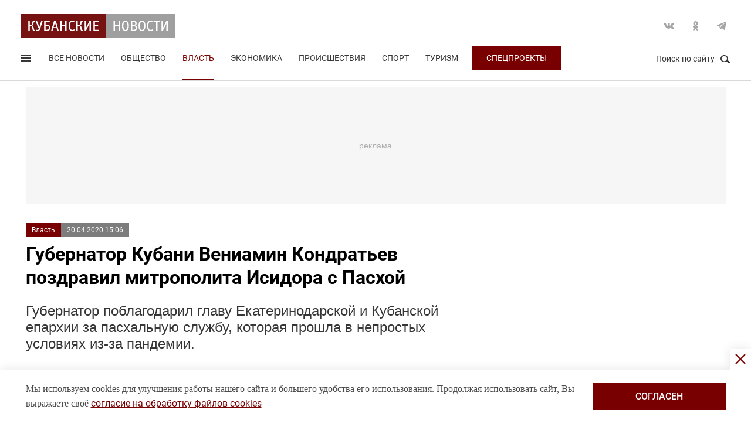

--- FILE ---
content_type: text/html; charset=UTF-8
request_url: https://kubnews.ru/vlast/2020/04/20/gubernator-kubani-veniamin-kondratev-pozdravil-mitropolita-isidora-s-paskhoy/
body_size: 16360
content:
<!DOCTYPE html>
<html lang="ru">
<head>
    <title>Губернатор Кубани Вениамин Кондратьев поздравил митрополита Исидора с Пасхой</title>
    <link rel="preload" href="/local/templates/.default/css/new_2/main.min.css?v=66" as="style">
        <link rel="preload" href="https://an.yandex.ru/system/context.js" as="script">
    <meta http-equiv="X-UA-Compatible" content="IE=Edge">
    <meta name="viewport" content="width=device-width, minimum-scale=1, initial-scale=1, user-scalable=yes">
            <meta name="robots" content="max-video-preview:-1, max-image-preview:large">
        <meta name="format-detection" content="telephone=no">
    <meta http-equiv="x-rim-auto-match" content="none">
    <meta name="twitter:card" content="summary_large_image">
    <meta name="twitter:site" content="@kubnewsru">
    <meta property="og:title" content="Губернатор Кубани Вениамин Кондратьев поздравил митрополита Исидора с Пасхой">
    <meta name="twitter:title" content="Губернатор Кубани Вениамин Кондратьев поздравил митрополита Исидора с Пасхой">
    <meta property="og:description" content="Губернатор поблагодарил главу Екатеринодарской и Кубанской епархии за пасхальную службу, которая прошла в непростых условиях из-за пандемии.">
    <meta name="twitter:description" content="Губернатор поблагодарил главу Екатеринодарской и Кубанской епархии за пасхальную службу, которая прошла в непростых условиях из-за пандемии.">
    <meta property="og:image:width" content="1200">
    <meta property="og:image:height" content="630">
    <meta property="og:type" content="article">
    <meta property="og:article:published_time" content="2020-04-20T15:06:27+03:00" />
<meta property="og:article:section" content="Власть" />
<meta property="og:article:tag" content="губернатор Кубани" />
<meta property="og:article:tag" content="Вениамин Кондратьев" />
<meta property="og:article:tag" content="краснодарский край" />
<meta property="og:article:tag" content="Администрация Краснодарского края" />
<meta property="og:article:tag" content="религия" />
<meta property="og:article:tag" content="церковь" />
<meta property="og:article:tag" content="пасха" />
<meta property="og:article:tag" content="православие" />
<link rel="image_src" href="/upload/dev2fun.imagecompress/webp/resize_cache/iblock/f0c/1200_630_2/f0cfaff798563452fa02eb398fc82169.webp" />
<meta property="og:image:type" content="image/png" />
<meta name="twitter:image" content="/upload/dev2fun.imagecompress/webp/resize_cache/iblock/f0c/1200_630_text_2/f0cfaff798563452fa02eb398fc82169.jpg.webp">
<meta property="vk:image" content="/upload/dev2fun.imagecompress/webp/resize_cache/iblock/f0c/1200_535_text_2/f0cfaff798563452fa02eb398fc82169.jpg.webp">
<meta property="og:image:secure_url" content="/upload/dev2fun.imagecompress/webp/resize_cache/iblock/f0c/1200_630_text_2/f0cfaff798563452fa02eb398fc82169.jpg.webp">
<meta property="og:image:secure_url" content="/upload/dev2fun.imagecompress/webp/resize_cache/iblock/f0c/1200_630_2/f0cfaff798563452fa02eb398fc82169.webp">
<meta property="og:image" content="/upload/dev2fun.imagecompress/webp/resize_cache/iblock/f0c/1200_630_text_2/f0cfaff798563452fa02eb398fc82169.jpg.webp">    <meta property="og:image" content="/upload/dev2fun.imagecompress/webp/resize_cache/iblock/f0c/1200_630_2/f0cfaff798563452fa02eb398fc82169.webp">
    <meta name="google-site-verification" content="CBGuQMysiLx-NAWZqy2Tt0-6UulGBIFkdvMGHfFA4nw">
    <meta name="ahrefs-site-verification" content="01b9a0b6a7ab7f76937a89edde5d77cd47cf2a4c4a732577d0c28320ea855a2d">
    <meta name="yandex-verification" content="723301597b819744" />
    <link rel="apple-touch-icon" sizes="180x180" href="/upload/dev2fun.imagecompress/webp/apple-touch-icon.webp">
    <link rel="icon" type="image/png" sizes="32x32" href="/upload/dev2fun.imagecompress/webp/favicon-32x32.webp">
    <link rel="icon" type="image/png" sizes="16x16" href="/upload/dev2fun.imagecompress/webp/favicon-16x16.webp">
    <link rel="manifest" href="/site.webmanifest">
    <link rel="mask-icon" href="/safari-pinned-tab.svg" color="#5bbad5">
    <meta name="msapplication-TileColor" content="#b91d47">
    <meta name="theme-color" content="#ffffff">
    <link rel="canonical" href="https://kubnews.ru/vlast/2020/04/20/gubernator-kubani-veniamin-kondratev-pozdravil-mitropolita-isidora-s-paskhoy/" />
<link rel="amphtml" href="https://kubnews.ru/amp/vlast/2020/04/20/gubernator-kubani-veniamin-kondratev-pozdravil-mitropolita-isidora-s-paskhoy/">
<meta property="og:url" content="https://kubnews.ru/vlast/2020/04/20/gubernator-kubani-veniamin-kondratev-pozdravil-mitropolita-isidora-s-paskhoy/" />
<meta name="twitter:url" content="https://kubnews.ru/vlast/2020/04/20/gubernator-kubani-veniamin-kondratev-pozdravil-mitropolita-isidora-s-paskhoy/">    <script type="application/ld+json">{"@context":"https://schema.org","@type":"NewsArticle","headline":"Губернатор Кубани Вениамин Кондратьев поздравил митрополита Исидора с Пасхой","description":"Губернатор поблагодарил главу Екатеринодарской и Кубанской епархии за пасхальную службу, которая прошла в непростых условиях из-за пандемии. — в материале Кубанских новостей","articleBody":"Губернатор поблагодарил главу Екатеринодарской и Кубанской епархии за пасхальную службу, которая прошла в непростых условиях из-за пандемии.  – Это испытание всему миру. В такие моменты важно еще сильнее укрепиться в вере, объединиться против общей угрозы. Благодарю вас за поддержку решения встретить Пасху в таком формате. Богослужения шли во всех храмах без прихожан, но ни одни врата храмов не были закрыты и люди молились рядом. Это наполняло их радостью и светом,– отметил Вениамин Кондратьев.   Глава региона отметил, что богослужения прошли мирно и безопасно. У кубанцев также была возможность посмотреть службу в прямом эфире и почувствовать себя большой православной семьей.   Исидор в свою очередь отметил, что в Великий пост верующие проявили максимальное смирение и достойно встретили Пасху. Владыка также поблагодарил главу края за поддержку церкви особенно в этот непростой период.   Напомним, в этом году Краснодарский край стал первым регионом, куда был доставлен благодатный огонь. Это стало возможным благодаря договоренности Вениамина Кондратьева и посла России в Израиле Анатолия Викторова, сообщает пресс-служба администрации Краснодарского края. ","datePublished":"2020-04-20T15:06:27+03:00","dateCreated":"2020-04-20T15:06:27+03:00","dateModified":"2020-04-20T15:06:27+03:00","image":["https://kubnews.ru/upload/dev2fun.imagecompress/webp/iblock/f0c/f0cfaff798563452fa02eb398fc82169.webp","https://kubnews.ru/upload/dev2fun.imagecompress/webp/iblock/eca/ecada7da649ad07bb019093b69a9944f.webp"],"articleSection":"Власть","inLanguage":"ru-RU","copyrightYear":"2020","publisher":{"@type":"Organization","name":"Кубанские Новости","logo":{"@type":"ImageObject","url":"/upload/dev2fun.imagecompress/webp/local/templates/.default/images/logo.webp","contentUrl":"/upload/dev2fun.imagecompress/webp/local/templates/.default/images/logo.webp","width":262,"height":40},"url":"https://kubnews.ru/redaktsiya/"},"mainEntityOfPage":"https://kubnews.ru/vlast/2020/04/20/gubernator-kubani-veniamin-kondratev-pozdravil-mitropolita-isidora-s-paskhoy/","url":"https://kubnews.ru/vlast/2020/04/20/gubernator-kubani-veniamin-kondratev-pozdravil-mitropolita-isidora-s-paskhoy/"}</script>    <script type="application/ld+json">{"@context":"https://schema.org","@type":"BreadcrumbList","itemListElement":[{"@type":"ListItem","position":1,"name":"Кубанские новости","item":"https://kubnews.ru/"},{"@type":"ListItem","position":2,"name":"Власть","item":"https://kubnews.ru/vlast/"},{"@type":"ListItem","position":3,"name":"Губернатор Кубани Вениамин Кондратьев поздравил митрополита Исидора с Пасхой"}]}</script>    
        <meta http-equiv="Content-Type" content="text/html; charset=UTF-8" />
<meta name="keywords" content="губернатор Кубани, Вениамин Кондратьев, краснодарский край, Администрация Краснодарского края, религия, церковь, пасха, православие" />
<meta name="description" content="Губернатор поблагодарил главу Екатеринодарской и Кубанской епархии за пасхальную службу, которая прошла в непростых условиях из-за пандемии." />
<script data-skip-moving="true">(function(w, d, n) {var cl = "bx-core";var ht = d.documentElement;var htc = ht ? ht.className : undefined;if (htc === undefined || htc.indexOf(cl) !== -1){return;}var ua = n.userAgent;if (/(iPad;)|(iPhone;)/i.test(ua)){cl += " bx-ios";}else if (/Windows/i.test(ua)){cl += ' bx-win';}else if (/Macintosh/i.test(ua)){cl += " bx-mac";}else if (/Linux/i.test(ua) && !/Android/i.test(ua)){cl += " bx-linux";}else if (/Android/i.test(ua)){cl += " bx-android";}cl += (/(ipad|iphone|android|mobile|touch)/i.test(ua) ? " bx-touch" : " bx-no-touch");cl += w.devicePixelRatio && w.devicePixelRatio >= 2? " bx-retina": " bx-no-retina";if (/AppleWebKit/.test(ua)){cl += " bx-chrome";}else if (/Opera/.test(ua)){cl += " bx-opera";}else if (/Firefox/.test(ua)){cl += " bx-firefox";}ht.className = htc ? htc + " " + cl : cl;})(window, document, navigator);</script>









    <link rel="stylesheet" href="/local/templates/.default/css/new_2/main.min.css?v=66" media="all">
    
        
        <script data-skip-moving="true">window.yaContextCb = window.yaContextCb || []</script>
    <script data-skip-moving="true" src="https://yandex.ru/ads/system/context.js" async></script>
    </head>
<body>
        
    <div style="display: none;"><img src="/upload/dev2fun.imagecompress/webp/local/templates/.default/images/LogoKN_300x300-min.webp" alt="Кубанские Новости" title="Кубанские Новости" width="300" height="300" loading="lazy"></div>
        <div class="wrapper"> 
        <header class="header header_need_scroll-js header_need_shared-js">
            <div class="header__center">
                <div class="header__header clearfix">
                    <a href="/" class="header__logo">
                        <img src="/local/templates/.default/images/svg/logo.svg" alt="Кубанские Новости" title="Кубанские новости — новости Краснодара и Краснодарского края" width="262" height="40" loading="lazy">
                                            </a>
                    <div class="header__social">
                        <div class="social">
                            <a href="https://vk.com/public85425388" target="_blank" class="socialicon-vk">Вконтакте</a>                                                                                    <a href="https://ok.ru/group/53403157856380" target="_blank" class="socialicon-ok">Одноклассники</a>                                                        <a href="https://t.me/kub_news_ru" target="_blank" class="socialicon-telegram">Telegram</a>                        </div>
                    </div>
                </div>
                <div class="header__footer">
                    <div class="header__navigation">
                        <div class="header__burger"> 
                            <a href="#" class="burger burger-js opacity">
                                Открыть меню
                                <span class="burger__lines">
                                    <span class="burger__1"></span>
                                    <span class="burger__2"></span>
                                    <span class="burger__3"></span>
                                </span>
                                <span style="display:none;">Меню</span>
                            </a>
                        </div>
                        <ul class="navigation">
    <li><a href="/all/">Все новости</a></li>
                    <li class="nav-0">
            <a href="/obshchestvo/">Общество</a>
        </li>
                            <li class="nav-1 active">
            <a href="/vlast/">Власть</a>
        </li>
                            <li class="nav-2">
            <a href="/ekonomika/">Экономика</a>
        </li>
                            <li class="nav-3">
            <a href="/proisshestviya/">Происшествия</a>
        </li>
                            <li class="nav-4">
            <a href="/sport/">Спорт</a>
        </li>
                                        <li class="nav-6">
            <a href="/turizm/">Туризм</a>
        </li>
                <li class="navigation__special">
        <a href="/konkursy/">Спецпроекты</a>
    </li>
    </ul>                    </div>
                    <div class="header__searchbtn">
                        <a href="#" class="search__btn search__btn-js"><span>Поиск по сайту</span><i></i></a>
                    </div>
                </div>
                <div class="header__usershar">
                    <div class="useshar">
                                                <div class="useshar__shareds">
                            <div class="shareds">
                                <span class="shareds__text">Поделиться:</span>
                                <div class="ya-share2 useshar__shareds" data-services="vkontakte,odnoklassniki,telegram,whatsapp,viber"></div>
                            </div>
                        </div>
                    </div> 
                </div>
                <div class="header__search">
                    <form action="/poisk/" class="search">
                        <label class="search__text">Поиск по сайту</label>
                        <div class="search__group">
                            <input type="text" name="q" class="search__input" placeholder="Введите ключевое слово">
                        </div>
                        <a href="#" class="search__close search__close-js"><span>Закрыть</span><i></i></a>
                        <button type="submit" class="btn btn_red btn_inline search__submit">Найти</button>
                    </form>
                </div>
            </div>
            <div></div>
        </header>
                    <div class="center">
                <div class="advert adheight-js">
                    <!--'start_frame_cache_y0XwfU'-->                    <div class="ad__h200">
<div id="adfox_172555074368247521"></div>

</div>        <!--'end_frame_cache_y0XwfU'-->                </div>
            </div>
                <div class="main"></div>
        <style>
            #adfox_166497194983424640{
                height: 200px;
            }
            #adfox_166497194983424640 > iframe{
                height: 200px;
                display: block !important;
                border: 0;
            }
        </style><div class="material__center material__wrap">
    <div class="material material-detail clearfix" data-page="0">
        <div id="infinityload" data-id="201628" data-date="2026-01-16 23:09:47" data-tagcode="" data-rubrika="0"></div><div class="material__article material__article-201628" data-url="/vlast/2020/04/20/gubernator-kubani-veniamin-kondratev-pozdravil-mitropolita-isidora-s-paskhoy/" data-title="Губернатор Кубани Вениамин Кондратьев поздравил митрополита Исидора с Пасхой" data-test="20 апреля 2020">
    <div class="material__header">
        <div class="material__info clearfix">
            <div class="material__data">
                <a href="/vlast/" class="material__tag">Власть</a>
                <span class="material__date"><time>20.04.2020 15:06</time></span>
            </div>
            <div class="material_autor hidden" data-id="22" data-name="(osipova) Елизавета  Осипова"></div>
                                </div>
        <h1 class="material__name">
            Губернатор Кубани Вениамин Кондратьев поздравил митрополита Исидора с Пасхой                    </h1>
    </div>
    <div class="material__content">
                        <div class="material__content_detail_text material__content_detail_text_201628 clearfix js-mediator-article">
                            <p class="lid">Губернатор поблагодарил главу Екатеринодарской и Кубанской епархии за пасхальную службу, которая прошла в непростых условиях из-за пандемии.</p>
                        <p>
	– Это испытание всему миру. В такие моменты важно еще сильнее укрепиться в вере, объединиться против общей угрозы. Благодарю вас за поддержку решения встретить Пасху в таком формате. Богослужения шли во всех храмах без прихожан, но ни одни врата храмов не были закрыты и люди молились рядом. Это наполняло их радостью и светом,– отметил <b>Вениамин Кондратьев.</b><br>
</p>
<p>
	 Глава региона отметил, что богослужения прошли мирно и безопасно. У кубанцев также была возможность посмотреть службу в прямом эфире и почувствовать себя большой православной семьей.
</p>
<p>
 <b>Исидор</b> в свою очередь отметил, что в Великий пост верующие проявили максимальное смирение и достойно встретили Пасху. Владыка также поблагодарил главу края за поддержку церкви особенно в этот непростой период.
</p>
<p>
	 Напомним, в этом году Краснодарский край стал первым регионом, куда был доставлен благодатный огонь. Это стало возможным благодаря договоренности Вениамина Кондратьева и посла России в Израиле <b>Анатолия Викторова</b>, сообщает пресс-служба администрации Краснодарского края.
</p>                    </div>
                            <div class="subscribe-channel channel-telegram">
                <a class="channel-btn" href="https://t.me/kub_news_ru" target="_blank">Подписаться</a>
                <div class="channel-desc">
                    Новости Краснодарского края <br>в <a href="https://t.me/kub_news_ru" target="_blank">Telegram</a>
                </div>
            </div>
                            <div class="hashtags">
                                <a href="/all/?tag=gubernator-kubani">#губернатор Кубани</a>
                    , <a href="/all/?tag=kondratev">#Вениамин Кондратьев</a>
                    , <a href="/all/?tag=krasnodarskiy-kray">#краснодарский край</a>
                    , <a href="/all/?tag=administratsiya-krasnodarskogo-kraya">#Администрация Краснодарского края</a>
                    , <a href="/all/?tag=religiya">#религия</a>
                    , <a href="/all/?tag=tserkov">#церковь</a>
                    , <a href="/all/?tag=paskha">#пасха</a>
                    , <a href="/all/?tag=pravoslavie">#православие</a>
                                </div>
                    <div class="material__userhar" style="padding-bottom: 0;">
                        <div class="useshar clearfix">
                <div class="useshar__shareds">
                    <div class="shareds shareds-icon"></div>
                </div>
                <div id="ya-share2-201628" class="ya-share2 useshar__shareds ya-share2_inited">
                    <div class="ya-share2__container ya-share2__container_size_m">
                        <ul class="ya-share2__list ya-share2__list_direction_horizontal">
                            <li class="ya-share2__item ya-share2__item_service_vkontakte"><a class="ya-share2__link" href="https://vk.com/share.php?url=https%3A%2F%2Fkubnews.ru%2Fvlast%2F2020%2F04%2F20%2Fgubernator-kubani-veniamin-kondratev-pozdravil-mitropolita-isidora-s-paskhoy%2F&title=%D0%93%D1%83%D0%B1%D0%B5%D1%80%D0%BD%D0%B0%D1%82%D0%BE%D1%80+%D0%9A%D1%83%D0%B1%D0%B0%D0%BD%D0%B8+%D0%92%D0%B5%D0%BD%D0%B8%D0%B0%D0%BC%D0%B8%D0%BD+%D0%9A%D0%BE%D0%BD%D0%B4%D1%80%D0%B0%D1%82%D1%8C%D0%B5%D0%B2+%D0%BF%D0%BE%D0%B7%D0%B4%D1%80%D0%B0%D0%B2%D0%B8%D0%BB+%D0%BC%D0%B8%D1%82%D1%80%D0%BE%D0%BF%D0%BE%D0%BB%D0%B8%D1%82%D0%B0+%D0%98%D1%81%D0%B8%D0%B4%D0%BE%D1%80%D0%B0+%D1%81+%D0%9F%D0%B0%D1%81%D1%85%D0%BE%D0%B9&utm_source=share2" rel="nofollow noopener" target="_blank" title="ВКонтакте"><span class="ya-share2__badge"><span class="ya-share2__icon"></span><span class="ya-share2__counter"></span></span><span class="ya-share2__title">ВКонтакте</span></a></li>
                            <li class="ya-share2__item ya-share2__item_service_odnoklassniki"><a class="ya-share2__link" href="https://connect.ok.ru/offer?url=https%3A%2F%2Fkubnews.ru%2Fvlast%2F2020%2F04%2F20%2Fgubernator-kubani-veniamin-kondratev-pozdravil-mitropolita-isidora-s-paskhoy%2F&title=%D0%93%D1%83%D0%B1%D0%B5%D1%80%D0%BD%D0%B0%D1%82%D0%BE%D1%80+%D0%9A%D1%83%D0%B1%D0%B0%D0%BD%D0%B8+%D0%92%D0%B5%D0%BD%D0%B8%D0%B0%D0%BC%D0%B8%D0%BD+%D0%9A%D0%BE%D0%BD%D0%B4%D1%80%D0%B0%D1%82%D1%8C%D0%B5%D0%B2+%D0%BF%D0%BE%D0%B7%D0%B4%D1%80%D0%B0%D0%B2%D0%B8%D0%BB+%D0%BC%D0%B8%D1%82%D1%80%D0%BE%D0%BF%D0%BE%D0%BB%D0%B8%D1%82%D0%B0+%D0%98%D1%81%D0%B8%D0%B4%D0%BE%D1%80%D0%B0+%D1%81+%D0%9F%D0%B0%D1%81%D1%85%D0%BE%D0%B9&utm_source=share2" rel="nofollow noopener" target="_blank" title="Одноклассники"><span class="ya-share2__badge"><span class="ya-share2__icon"></span><span class="ya-share2__counter"></span></span><span class="ya-share2__title">Одноклассники</span></a></li>
                            <li class="ya-share2__item ya-share2__item_service_telegram"><a class="ya-share2__link" href="https://telegram.me/share/url?url=https%3A%2F%2Fkubnews.ru%2Fvlast%2F2020%2F04%2F20%2Fgubernator-kubani-veniamin-kondratev-pozdravil-mitropolita-isidora-s-paskhoy%2F&text=%D0%93%D1%83%D0%B1%D0%B5%D1%80%D0%BD%D0%B0%D1%82%D0%BE%D1%80+%D0%9A%D1%83%D0%B1%D0%B0%D0%BD%D0%B8+%D0%92%D0%B5%D0%BD%D0%B8%D0%B0%D0%BC%D0%B8%D0%BD+%D0%9A%D0%BE%D0%BD%D0%B4%D1%80%D0%B0%D1%82%D1%8C%D0%B5%D0%B2+%D0%BF%D0%BE%D0%B7%D0%B4%D1%80%D0%B0%D0%B2%D0%B8%D0%BB+%D0%BC%D0%B8%D1%82%D1%80%D0%BE%D0%BF%D0%BE%D0%BB%D0%B8%D1%82%D0%B0+%D0%98%D1%81%D0%B8%D0%B4%D0%BE%D1%80%D0%B0+%D1%81+%D0%9F%D0%B0%D1%81%D1%85%D0%BE%D0%B9&utm_source=share2" rel="nofollow noopener" target="_blank" title="Telegram"><span class="ya-share2__badge"><span class="ya-share2__icon"></span></span><span class="ya-share2__title">Telegram</span></a></li>
                            <li class="ya-share2__item ya-share2__item_service_whatsapp"><a class="ya-share2__link" href="https://api.whatsapp.com/send?text=%D0%93%D1%83%D0%B1%D0%B5%D1%80%D0%BD%D0%B0%D1%82%D0%BE%D1%80+%D0%9A%D1%83%D0%B1%D0%B0%D0%BD%D0%B8+%D0%92%D0%B5%D0%BD%D0%B8%D0%B0%D0%BC%D0%B8%D0%BD+%D0%9A%D0%BE%D0%BD%D0%B4%D1%80%D0%B0%D1%82%D1%8C%D0%B5%D0%B2+%D0%BF%D0%BE%D0%B7%D0%B4%D1%80%D0%B0%D0%B2%D0%B8%D0%BB+%D0%BC%D0%B8%D1%82%D1%80%D0%BE%D0%BF%D0%BE%D0%BB%D0%B8%D1%82%D0%B0+%D0%98%D1%81%D0%B8%D0%B4%D0%BE%D1%80%D0%B0+%D1%81+%D0%9F%D0%B0%D1%81%D1%85%D0%BE%D0%B9%20https%3A%2F%2Fkubnews.ru%2Fvlast%2F2020%2F04%2F20%2Fgubernator-kubani-veniamin-kondratev-pozdravil-mitropolita-isidora-s-paskhoy%2F&utm_source=share2" rel="nofollow noopener" target="_blank" title="WhatsApp"><span class="ya-share2__badge"><span class="ya-share2__icon"></span></span><span class="ya-share2__title">WhatsApp</span></a></li>
                                                        <li class="ya-share2__item ya-share2__item_service_max"><a class="ya-share2__link" href="https://max.ru/kub_news_ru" rel="nofollow" target="_blank" title="Max"><span class="ya-share2__badge"><span class="ya-share2__icon"></span></span><span class="ya-share2__title">Max</span></a></li>
                        </ul>
                    </div>
                </div>
            </div>
        </div>
        
        <div class="grid__block yandex-adv" style="padding: 0;"></div>
    </div>
</div>
  
        <div class="material__sidebar">
            <div id="yandex_rtb_R-A-1614587-12-0"></div>
            <script data-skip-moving="true">
                window.yaContextCb.push(()=>{
                    Ya.Context.AdvManager.render({
                        renderTo: 'yandex_rtb_R-A-1614587-12-0',
                        blockId: 'R-A-1614587-12',
                        pageNumber: 0
                    });
                });
            </script>
                    </div>
        <div class="clearfix"></div>
    </div>
    
        <div class="grid grid-similar simular-smi2" style="margin-bottom: 0;">
        <div class="similar">
            <div class="similar__content">
                <div id="yandex_rtb_R-A-1614587-11-1"></div>
                            </div>
        </div>
            </div>
        <div class="grid similar-fast">
        <!--div class="center"-->
            <div class="similar">
                <h2 class="similar__title">Сейчас читают</h2>
                <div class="similar__content">
                    <div class="row clearfix">
                                                                                                                                        <div class="col-xs-12 col-sm-6 col-md-4 col-lg-4 grid__item">
                                <div class="">
                                    <a href="/obshchestvo/2026/01/16/roskomnadzor-oproverg-novye-ogranicheniya-k-telegram/" class="card card_simple">
                                        <div class="card__substrate"></div>
                                        <div class="card__box">
                                            <div class="card__photo">
                                                                                                                                                    <img src="/upload/dev2fun.imagecompress/webp/resize_cache/iblock/421/400_272_2/zgwgdg5t0saeo1ouz9s8g7zln5qcdyhp.webp" loading="lazy" title="Роскомнадзор опроверг новые ограничения к Telegram" alt="Роскомнадзор опроверг новые ограничения к Telegram" width="400" height="272">
                                                                                            </div>
                                            <div class="card__content">
                                                <div class="card__info">
                                                    <span role="link" data-href="/obshchestvo/" class="card__tag">Общество</span>
                                                    <span class="card__date">сегодня, 21:53</span>
                                                </div>
                                                <h3 class="card__description">Роскомнадзор опроверг новые ограничения к Telegram</h3>
                                                <div class="card__info card__info-m">
                                                    <span role="link" data-href="/obshchestvo/" class="card__tag">Общество</span>
                                                    <span class="card__date">сегодня, 21:53</span>
                                                </div>
                                            </div>
                                        </div> 
                                    </a>
                                </div>
                            </div>
                                                                                                                                        <div class="col-xs-12 col-sm-6 col-md-4 col-lg-4 grid__item">
                                <div class="">
                                    <a href="/obshchestvo/2026/01/16/nazvan-razmer-matkapitala-na-pervogo-rebenka-s-1-fevralya/" class="card card_simple">
                                        <div class="card__substrate"></div>
                                        <div class="card__box">
                                            <div class="card__photo">
                                                                                                                                                    <img src="/upload/dev2fun.imagecompress/webp/resize_cache/iblock/01b/400_272_2/q0huokchl5zuvb247w6moahikfwm4v09.webp" loading="lazy" title="Назван размер маткапитала на первого ребенка с 1 февраля" alt="Назван размер маткапитала на первого ребенка с 1 февраля" width="400" height="272">
                                                                                            </div>
                                            <div class="card__content">
                                                <div class="card__info">
                                                    <span role="link" data-href="/obshchestvo/" class="card__tag">Общество</span>
                                                    <span class="card__date">сегодня, 21:35</span>
                                                </div>
                                                <h3 class="card__description">Назван размер маткапитала на первого ребенка с 1 февраля</h3>
                                                <div class="card__info card__info-m">
                                                    <span role="link" data-href="/obshchestvo/" class="card__tag">Общество</span>
                                                    <span class="card__date">сегодня, 21:35</span>
                                                </div>
                                            </div>
                                        </div> 
                                    </a>
                                </div>
                            </div>
                                                                                                                                        <div class="col-xs-12 col-sm-6 col-md-4 col-lg-4 grid__item">
                                <div class="">
                                    <a href="/panorama/2026/01/16/goryachie-buterbrody-v-dukhovke-khrustyashchie-sochnye-i-vkusnee-pitstsy-za-20-minut/" class="card card_simple">
                                        <div class="card__substrate"></div>
                                        <div class="card__box">
                                            <div class="card__photo">
                                                                                                                                                    <img src="/upload/dev2fun.imagecompress/webp/resize_cache/iblock/81d/400_272_2/wf6c1wxh0zyrnh6xf2v20e2x8tn1fah2.webp" loading="lazy" title="Горячие бутерброды в духовке: хрустящие, сочные и вкуснее пиццы — за 20 минут" alt="Горячие бутерброды в духовке: хрустящие, сочные и вкуснее пиццы — за 20 минут" width="400" height="272">
                                                                                            </div>
                                            <div class="card__content">
                                                <div class="card__info">
                                                    <span role="link" data-href="/panorama/" class="card__tag">Панорама</span>
                                                    <span class="card__date">сегодня, 21:25</span>
                                                </div>
                                                <h3 class="card__description">Горячие бутерброды в духовке: хрустящие, сочные и вкуснее пиццы — за 20 минут</h3>
                                                <div class="card__info card__info-m">
                                                    <span role="link" data-href="/panorama/" class="card__tag">Панорама</span>
                                                    <span class="card__date">сегодня, 21:25</span>
                                                </div>
                                            </div>
                                        </div> 
                                    </a>
                                </div>
                            </div>
                                                                                                                                        <div class="col-xs-12 col-sm-6 col-md-4 col-lg-4 grid__item">
                                <div class="">
                                    <a href="/obshchestvo/2026/01/16/do-34-metrov-v-sekundu-nord-ost-obrushitsya-na-chernomorskoe-poberezhe-krasnodarskogo-kraya-/" class="card card_simple">
                                        <div class="card__substrate"></div>
                                        <div class="card__box">
                                            <div class="card__photo">
                                                                                                                                                    <img src="/upload/dev2fun.imagecompress/webp/resize_cache/iblock/654/400_272_2/arg1o6j9ubrs46dpajdj9gav49zmkccl.webp" loading="lazy" title="До 34 метров в секунду. Норд-ост обрушится на Черноморское побережье Краснодарского края  " alt="До 34 метров в секунду. Норд-ост обрушится на Черноморское побережье Краснодарского края  " width="400" height="272">
                                                                                            </div>
                                            <div class="card__content">
                                                <div class="card__info">
                                                    <span role="link" data-href="/obshchestvo/" class="card__tag">Общество</span>
                                                    <span class="card__date">сегодня, 20:53</span>
                                                </div>
                                                <h3 class="card__description">До 34 метров в секунду. Норд-ост обрушится на Черноморское побережье Краснодарского края  </h3>
                                                <div class="card__info card__info-m">
                                                    <span role="link" data-href="/obshchestvo/" class="card__tag">Общество</span>
                                                    <span class="card__date">сегодня, 20:53</span>
                                                </div>
                                            </div>
                                        </div> 
                                    </a>
                                </div>
                            </div>
                                                                                                                                        <div class="col-xs-12 col-sm-6 col-md-4 col-lg-4 grid__item">
                                <div class="">
                                    <a href="/obshchestvo/2026/01/16/deti-iz-krasnodarskogo-kraya-pobedili-v-konkurse-rossiya-strana-traditsionnykh-tsennostey/" class="card card_simple">
                                        <div class="card__substrate"></div>
                                        <div class="card__box">
                                            <div class="card__photo">
                                                                                                                                                    <img src="/upload/dev2fun.imagecompress/webp/resize_cache/iblock/6ee/400_272_2/5powkw7w5jllmkj29iekkp891o5c9jg3.webp" loading="lazy" title="Дети из Краснодарского края победили в конкурсе «Россия – страна традиционных ценностей»" alt="Дети из Краснодарского края победили в конкурсе «Россия – страна традиционных ценностей»" width="400" height="272">
                                                                                            </div>
                                            <div class="card__content">
                                                <div class="card__info">
                                                    <span role="link" data-href="/obshchestvo/" class="card__tag">Общество</span>
                                                    <span class="card__date">сегодня, 20:30</span>
                                                </div>
                                                <h3 class="card__description">Дети из Краснодарского края победили в конкурсе «Россия – страна традиционных ценностей»</h3>
                                                <div class="card__info card__info-m">
                                                    <span role="link" data-href="/obshchestvo/" class="card__tag">Общество</span>
                                                    <span class="card__date">сегодня, 20:30</span>
                                                </div>
                                            </div>
                                        </div> 
                                    </a>
                                </div>
                            </div>
                                                                                                                                        <div class="col-xs-12 col-sm-6 col-md-4 col-lg-4 grid__item">
                                <div class="">
                                    <a href="/obshchestvo/2026/01/16/zolotye-proportsii-grunta-dlya-khvoynykh-sazhayte-tolko-v-takuyu-zemlyu-ved-elke-ne-vse-podkhodit/" class="card card_simple">
                                        <div class="card__substrate"></div>
                                        <div class="card__box">
                                            <div class="card__photo">
                                                                                                                                                    <img src="/upload/dev2fun.imagecompress/webp/resize_cache/iblock/4fc/400_272_2/f8qz02s3uoaj10ztgvk6oxjleb3d19qj.webp" loading="lazy" title="Золотые пропорции грунта для хвойных: сажайте только в такую землю, ведь елке не все подходит" alt="Золотые пропорции грунта для хвойных: сажайте только в такую землю, ведь елке не все подходит" width="400" height="272">
                                                                                            </div>
                                            <div class="card__content">
                                                <div class="card__info">
                                                    <span role="link" data-href="/obshchestvo/" class="card__tag">Общество</span>
                                                    <span class="card__date">сегодня, 20:13</span>
                                                </div>
                                                <h3 class="card__description">Золотые пропорции грунта для хвойных: сажайте только в такую землю, ведь елке не все подходит</h3>
                                                <div class="card__info card__info-m">
                                                    <span role="link" data-href="/obshchestvo/" class="card__tag">Общество</span>
                                                    <span class="card__date">сегодня, 20:13</span>
                                                </div>
                                            </div>
                                        </div> 
                                    </a>
                                </div>
                            </div>
                                                                                    </div>
                                <div class="rtb" id="yandex_rtb_R-A-1614587-11-6"></div>
                                                                <div class="row clearfix">
                                                                                                                <div class="col-xs-12 col-sm-6 col-md-4 col-lg-4 grid__item">
                                <div class="">
                                    <a href="/obshchestvo/2026/01/16/snegopad-v-krasnodare-spetstekhnika-rabotaet-nad-raschistkoy-dorog-/" class="card card_simple">
                                        <div class="card__substrate"></div>
                                        <div class="card__box">
                                            <div class="card__photo">
                                                                                                                                                    <img src="/upload/dev2fun.imagecompress/webp/resize_cache/iblock/6bb/400_272_2/jrpeu4nfv8vyplrt30waknrvk89nxzof.webp" loading="lazy" title="Снегопад в Краснодаре. Спецтехника работает над расчисткой дорог  " alt="Снегопад в Краснодаре. Спецтехника работает над расчисткой дорог  " width="400" height="272">
                                                                                            </div>
                                            <div class="card__content">
                                                <div class="card__info">
                                                    <span role="link" data-href="/obshchestvo/" class="card__tag">Общество</span>
                                                    <span class="card__date">сегодня, 20:05</span>
                                                </div>
                                                <h3 class="card__description">Снегопад в Краснодаре. Спецтехника работает над расчисткой дорог  </h3>
                                                <div class="card__info card__info-m">
                                                    <span role="link" data-href="/obshchestvo/" class="card__tag">Общество</span>
                                                    <span class="card__date">сегодня, 20:05</span>
                                                </div>
                                            </div>
                                        </div> 
                                    </a>
                                </div>
                            </div>
                                                                                                                                        <div class="col-xs-12 col-sm-6 col-md-4 col-lg-4 grid__item">
                                <div class="">
                                    <a href="/obshchestvo/2026/01/16/deputat-obyasnil-pochemu-rossiya-ne-obyazana-platit-noble-capital/" class="card card_simple">
                                        <div class="card__substrate"></div>
                                        <div class="card__box">
                                            <div class="card__photo">
                                                                                                                                                    <img src="/upload/dev2fun.imagecompress/webp/resize_cache/iblock/7d7/400_272_2/aunlh9om4l5b011asztdxb9jd3dd5q7b.webp" loading="lazy" title="Депутат объяснил, почему Россия не обязана платить Noble Capital" alt="Депутат объяснил, почему Россия не обязана платить Noble Capital" width="400" height="272">
                                                                                            </div>
                                            <div class="card__content">
                                                <div class="card__info">
                                                    <span role="link" data-href="/obshchestvo/" class="card__tag">Общество</span>
                                                    <span class="card__date">сегодня, 19:59</span>
                                                </div>
                                                <h3 class="card__description">Депутат объяснил, почему Россия не обязана платить Noble Capital</h3>
                                                <div class="card__info card__info-m">
                                                    <span role="link" data-href="/obshchestvo/" class="card__tag">Общество</span>
                                                    <span class="card__date">сегодня, 19:59</span>
                                                </div>
                                            </div>
                                        </div> 
                                    </a>
                                </div>
                            </div>
                                                                                                                                        <div class="col-xs-12 col-sm-6 col-md-4 col-lg-4 grid__item">
                                <div class="">
                                    <a href="/obshchestvo/2026/01/16/razdelyayu-vashi-obektivnye-zamechaniya-mer-naumov-obratilsya-k-krasnodartsam/" class="card card_simple">
                                        <div class="card__substrate"></div>
                                        <div class="card__box">
                                            <div class="card__photo">
                                                                                                                                                    <img src="/upload/dev2fun.imagecompress/webp/resize_cache/iblock/136/400_272_2/u5ew1uis9agzjng5g6hn3d0znbu3pv8o.webp" loading="lazy" title="«Разделяю ваши объективные замечания». Мэр Наумов обратился к краснодарцам" alt="«Разделяю ваши объективные замечания». Мэр Наумов обратился к краснодарцам" width="400" height="272">
                                                                                            </div>
                                            <div class="card__content">
                                                <div class="card__info">
                                                    <span role="link" data-href="/obshchestvo/" class="card__tag">Общество</span>
                                                    <span class="card__date">сегодня, 19:58</span>
                                                </div>
                                                <h3 class="card__description">«Разделяю ваши объективные замечания». Мэр Наумов обратился к краснодарцам</h3>
                                                <div class="card__info card__info-m">
                                                    <span role="link" data-href="/obshchestvo/" class="card__tag">Общество</span>
                                                    <span class="card__date">сегодня, 19:58</span>
                                                </div>
                                            </div>
                                        </div> 
                                    </a>
                                </div>
                            </div>
                                                                                                                                        <div class="col-xs-12 col-sm-6 col-md-4 col-lg-4 grid__item">
                                <div class="">
                                    <a href="/obshchestvo/2026/01/16/mid-predosteregaet-rossiyan-ot-poezdok-v-moldaviyu/" class="card card_simple">
                                        <div class="card__substrate"></div>
                                        <div class="card__box">
                                            <div class="card__photo">
                                                                                                                                                    <img src="/upload/dev2fun.imagecompress/webp/resize_cache/iblock/452/400_272_2/1yrmdejy190mx4ihc3vr3jhqbwt7jz3u.webp" loading="lazy" title="МИД предостерегает россиян от поездок в Молдавию" alt="МИД предостерегает россиян от поездок в Молдавию" width="400" height="272">
                                                                                            </div>
                                            <div class="card__content">
                                                <div class="card__info">
                                                    <span role="link" data-href="/obshchestvo/" class="card__tag">Общество</span>
                                                    <span class="card__date">сегодня, 19:42</span>
                                                </div>
                                                <h3 class="card__description">МИД предостерегает россиян от поездок в Молдавию</h3>
                                                <div class="card__info card__info-m">
                                                    <span role="link" data-href="/obshchestvo/" class="card__tag">Общество</span>
                                                    <span class="card__date">сегодня, 19:42</span>
                                                </div>
                                            </div>
                                        </div> 
                                    </a>
                                </div>
                            </div>
                                                                                                                                        <div class="col-xs-12 col-sm-6 col-md-4 col-lg-4 grid__item">
                                <div class="">
                                    <a href="/obshchestvo/2026/01/16/sud-obratil-v-dokhod-gosudarstva-imushchestvo-na-1-6-mlrd-rubley-eks-mera-sochi-kopaygorodskogo-/" class="card card_simple">
                                        <div class="card__substrate"></div>
                                        <div class="card__box">
                                            <div class="card__photo">
                                                                                                                                                    <img src="/upload/dev2fun.imagecompress/webp/resize_cache/iblock/6a4/400_272_2/wwvnj7zojc52j7s2qdpagv77livalkd2.webp" loading="lazy" title="Суд обратил в доход государства имущество на 1,6 млрд рублей экс-мэра Сочи Копайгородского " alt="Суд обратил в доход государства имущество на 1,6 млрд рублей экс-мэра Сочи Копайгородского " width="400" height="272">
                                                                                            </div>
                                            <div class="card__content">
                                                <div class="card__info">
                                                    <span role="link" data-href="/obshchestvo/" class="card__tag">Общество</span>
                                                    <span class="card__date">сегодня, 19:41</span>
                                                </div>
                                                <h3 class="card__description">Суд обратил в доход государства имущество на 1,6 млрд рублей экс-мэра Сочи Копайгородского </h3>
                                                <div class="card__info card__info-m">
                                                    <span role="link" data-href="/obshchestvo/" class="card__tag">Общество</span>
                                                    <span class="card__date">сегодня, 19:41</span>
                                                </div>
                                            </div>
                                        </div> 
                                    </a>
                                </div>
                            </div>
                                                                                                                                        <div class="col-xs-12 col-sm-6 col-md-4 col-lg-4 grid__item">
                                <div class="">
                                    <a href="/obshchestvo/2026/01/16/dorogi-i-trotuary-ochistili-ot-snega-i-gololeda-vblizi-sportivnykh-obektov-krasnodara/" class="card card_simple">
                                        <div class="card__substrate"></div>
                                        <div class="card__box">
                                            <div class="card__photo">
                                                                                                                                                    <img src="/upload/dev2fun.imagecompress/webp/resize_cache/iblock/eba/400_272_2/qsutwwsh0tcnobf9zre5yequbb1gv2lt.webp" loading="lazy" title="Дороги и тротуары очистили от снега и гололеда вблизи спортивных объектов Краснодара" alt="Дороги и тротуары очистили от снега и гололеда вблизи спортивных объектов Краснодара" width="400" height="272">
                                                                                            </div>
                                            <div class="card__content">
                                                <div class="card__info">
                                                    <span role="link" data-href="/obshchestvo/" class="card__tag">Общество</span>
                                                    <span class="card__date">сегодня, 19:33</span>
                                                </div>
                                                <h3 class="card__description">Дороги и тротуары очистили от снега и гололеда вблизи спортивных объектов Краснодара</h3>
                                                <div class="card__info card__info-m">
                                                    <span role="link" data-href="/obshchestvo/" class="card__tag">Общество</span>
                                                    <span class="card__date">сегодня, 19:33</span>
                                                </div>
                                            </div>
                                        </div> 
                                    </a>
                                </div>
                            </div>
                                                                                    </div>
                                <div class="rtb" id="yandex_rtb_R-A-1614587-11-12"></div>
                                                                <div class="row clearfix">
                                                                                                                <div class="col-xs-12 col-sm-6 col-md-4 col-lg-4 grid__item">
                                <div class="">
                                    <a href="/obshchestvo/2026/01/16/rassada-tomatov-v-pelenkakh-metod-sadovoda-galiny-kizimy-ponadobitsya-polietilenovaya-plenka-i-grunt/" class="card card_simple">
                                        <div class="card__substrate"></div>
                                        <div class="card__box">
                                            <div class="card__photo">
                                                                                                                                                    <img src="/upload/dev2fun.imagecompress/webp/resize_cache/iblock/8f6/400_272_2/ftthuhx4l4qrs3q54ine5bqf52jdzs9y.webp" loading="lazy" title="Рассада томатов «в пеленках»: метод садовода Галины Кизимы. Понадобится полиэтиленовая пленка и грунт" alt="Рассада томатов «в пеленках»: метод садовода Галины Кизимы. Понадобится полиэтиленовая пленка и грунт" width="400" height="272">
                                                                                            </div>
                                            <div class="card__content">
                                                <div class="card__info">
                                                    <span role="link" data-href="/obshchestvo/" class="card__tag">Общество</span>
                                                    <span class="card__date">сегодня, 19:30</span>
                                                </div>
                                                <h3 class="card__description">Рассада томатов «в пеленках»: метод садовода Галины Кизимы. Понадобится полиэтиленовая пленка и грунт</h3>
                                                <div class="card__info card__info-m">
                                                    <span role="link" data-href="/obshchestvo/" class="card__tag">Общество</span>
                                                    <span class="card__date">сегодня, 19:30</span>
                                                </div>
                                            </div>
                                        </div> 
                                    </a>
                                </div>
                            </div>
                                                                                                                                        <div class="col-xs-12 col-sm-6 col-md-4 col-lg-4 grid__item">
                                <div class="">
                                    <a href="/panorama/2026/01/16/kroshka-kartoshka-doma-ogromnaya-s-kuchey-nachinki-i-ochen-byudzhetnaya/" class="card card_simple">
                                        <div class="card__substrate"></div>
                                        <div class="card__box">
                                            <div class="card__photo">
                                                                                                                                                    <img src="/upload/dev2fun.imagecompress/webp/resize_cache/iblock/6cd/400_272_2/d621ghakg1odo1u16h649j7yzazlqsr6.webp" loading="lazy" title="Крошка-картошка дома: огромная, с кучей начинки и очень бюджетная" alt="Крошка-картошка дома: огромная, с кучей начинки и очень бюджетная" width="400" height="272">
                                                                                            </div>
                                            <div class="card__content">
                                                <div class="card__info">
                                                    <span role="link" data-href="/panorama/" class="card__tag">Панорама</span>
                                                    <span class="card__date">сегодня, 19:25</span>
                                                </div>
                                                <h3 class="card__description">Крошка-картошка дома: огромная, с кучей начинки и очень бюджетная</h3>
                                                <div class="card__info card__info-m">
                                                    <span role="link" data-href="/panorama/" class="card__tag">Панорама</span>
                                                    <span class="card__date">сегодня, 19:25</span>
                                                </div>
                                            </div>
                                        </div> 
                                    </a>
                                </div>
                            </div>
                                                                                                                                        <div class="col-xs-12 col-sm-6 col-md-4 col-lg-4 grid__item">
                                <div class="">
                                    <a href="/panorama/2026/01/16/blinchiki-s-kuritsey-i-gribami-sochnaya-nachinka-prosto-i-po-domashnemu-vkusno/" class="card card_simple">
                                        <div class="card__substrate"></div>
                                        <div class="card__box">
                                            <div class="card__photo">
                                                                                                                                                    <img src="/upload/dev2fun.imagecompress/webp/resize_cache/iblock/b10/400_272_2/kzhasx60rv61ueghf1183rntpp3cwahr.webp" loading="lazy" title="Блинчики с курицей и грибами: сочная начинка, просто и по-домашнему вкусно" alt="Блинчики с курицей и грибами: сочная начинка, просто и по-домашнему вкусно" width="400" height="272">
                                                                                            </div>
                                            <div class="card__content">
                                                <div class="card__info">
                                                    <span role="link" data-href="/panorama/" class="card__tag">Панорама</span>
                                                    <span class="card__date">сегодня, 19:25</span>
                                                </div>
                                                <h3 class="card__description">Блинчики с курицей и грибами: сочная начинка, просто и по-домашнему вкусно</h3>
                                                <div class="card__info card__info-m">
                                                    <span role="link" data-href="/panorama/" class="card__tag">Панорама</span>
                                                    <span class="card__date">сегодня, 19:25</span>
                                                </div>
                                            </div>
                                        </div> 
                                    </a>
                                </div>
                            </div>
                                                                                                                                        <div class="col-xs-12 col-sm-6 col-md-4 col-lg-4 grid__item">
                                <div class="">
                                    <a href="/obshchestvo/2026/01/16/tolko-4-iz-35-bolshinstvo-filmov-s-gospodderzhkoy-ne-okupilis-v-2025-godu/" class="card card_simple">
                                        <div class="card__substrate"></div>
                                        <div class="card__box">
                                            <div class="card__photo">
                                                                                                                                                    <img src="/upload/dev2fun.imagecompress/webp/resize_cache/iblock/69a/400_272_2/8uvsjl1zk1yd8qwjlydijvrls51vp2gn.webp" loading="lazy" title="Только 4 из 35: большинство фильмов с господдержкой не окупились в 2025 году" alt="Только 4 из 35: большинство фильмов с господдержкой не окупились в 2025 году" width="400" height="272">
                                                                                            </div>
                                            <div class="card__content">
                                                <div class="card__info">
                                                    <span role="link" data-href="/obshchestvo/" class="card__tag">Общество</span>
                                                    <span class="card__date">сегодня, 19:24</span>
                                                </div>
                                                <h3 class="card__description">Только 4 из 35: большинство фильмов с господдержкой не окупились в 2025 году</h3>
                                                <div class="card__info card__info-m">
                                                    <span role="link" data-href="/obshchestvo/" class="card__tag">Общество</span>
                                                    <span class="card__date">сегодня, 19:24</span>
                                                </div>
                                            </div>
                                        </div> 
                                    </a>
                                </div>
                            </div>
                                                                                                                                        <div class="col-xs-12 col-sm-6 col-md-4 col-lg-4 grid__item">
                                <div class="">
                                    <a href="/obshchestvo/2026/01/16/aleksandr-ruppel-nagradil-sotrudnikov-kraevogo-departamenta-informatizatsii-v-chest-15-letiya-vedoms/" class="card card_simple">
                                        <div class="card__substrate"></div>
                                        <div class="card__box">
                                            <div class="card__photo">
                                                                                                                                                    <img src="/upload/dev2fun.imagecompress/webp/resize_cache/iblock/690/400_272_2/0i5nifs5xphnuxoup2lvgmrn4gu58ebw.webp" loading="lazy" title="Александр Руппель наградил сотрудников краевого департамента информатизации в честь 15-летия ведомства" alt="Александр Руппель наградил сотрудников краевого департамента информатизации в честь 15-летия ведомства" width="400" height="272">
                                                                                            </div>
                                            <div class="card__content">
                                                <div class="card__info">
                                                    <span role="link" data-href="/obshchestvo/" class="card__tag">Общество</span>
                                                    <span class="card__date">сегодня, 19:10</span>
                                                </div>
                                                <h3 class="card__description">Александр Руппель наградил сотрудников краевого департамента информатизации в честь 15-летия ведомства</h3>
                                                <div class="card__info card__info-m">
                                                    <span role="link" data-href="/obshchestvo/" class="card__tag">Общество</span>
                                                    <span class="card__date">сегодня, 19:10</span>
                                                </div>
                                            </div>
                                        </div> 
                                    </a>
                                </div>
                            </div>
                                                                                                                                        <div class="col-xs-12 col-sm-6 col-md-4 col-lg-4 grid__item">
                                <div class="">
                                    <a href="/obshchestvo/2026/01/16/grunt-soshel-na-zheleznodorozhnye-puti-v-sochi-zaderzhany-poezda/" class="card card_simple">
                                        <div class="card__substrate"></div>
                                        <div class="card__box">
                                            <div class="card__photo">
                                                                                                                                                    <img src="/upload/dev2fun.imagecompress/webp/resize_cache/iblock/59f/400_272_2/sfqim35zn6niyz7vqsnmk2ljqf97v8oy.webp" loading="lazy" title="Грунт сошел на железнодорожные пути в Сочи. Задержаны поезда" alt="Грунт сошел на железнодорожные пути в Сочи. Задержаны поезда" width="400" height="272">
                                                                                            </div>
                                            <div class="card__content">
                                                <div class="card__info">
                                                    <span role="link" data-href="/obshchestvo/" class="card__tag">Общество</span>
                                                    <span class="card__date">сегодня, 19:04</span>
                                                </div>
                                                <h3 class="card__description">Грунт сошел на железнодорожные пути в Сочи. Задержаны поезда</h3>
                                                <div class="card__info card__info-m">
                                                    <span role="link" data-href="/obshchestvo/" class="card__tag">Общество</span>
                                                    <span class="card__date">сегодня, 19:04</span>
                                                </div>
                                            </div>
                                        </div> 
                                    </a>
                                </div>
                            </div>
                                            </div>
                </div>
                            </div>
        <!--/div-->
    </div>
</div>
                <div class="onetrust-banner">
            <div class="onetrust-banner-close"></div>
            <div class="onetrust-banner-container-wrap">
                <div class="onetrust-banner-container center">
                    <div class="onetrust-banner-content">Мы используем cookies для улучшения работы нашего сайта и большего удобства его использования. Продолжая использовать сайт, Вы выражаете своё <a href="/politika-ispolzovaniya-faylov-cookie/">согласие на обработку файлов cookies</a></div>
                    <div class="onetrust-banner-btn">
                        <button class="onetrust-banner-accept">согласен</button>
                    </div>
                </div>
            </div>
        </div>
        <footer class="footer">
            <div class="grid">
                <div class="footer__center">
                    <div class="footer__importants clearfix">
                                                <a href="https://admkrai.krasnodar.ru/" target="_blank" class="important">
                            <div class="important__photo">
                                <img loading="lazy" src="/upload/dev2fun.imagecompress/webp/local/templates/.default/images/administration.webp" width="91" height="113" alt="Администрация" title="Администрация">
                            </div>
                            <div class="important__data">
                                <div class="important__name">АДМИНИСТРАЦИЯ</div>
                                <div class="important__description">Официальный сайт администрации Краснодарского края </div>
                            </div>
                        </a>
                        <a href="https://s-kub.ru/" target="_blank" class="important">
                            <div class="important__photo">
                                <img loading="lazy" src="/upload/dev2fun.imagecompress/webp/local/templates/.default/images/reporter.webp" width="91" height="113" alt="Кубанский репортер" title="Кубанский репортер">
                            </div>
                            <div class="important__data">
                                <div class="important__name">КУБАНСКИЙ РЕПОРТЕР</div>
                                <div class="important__description">Сайт Краснодарского краевого отделения Союза журналистов России</div>
                            </div>
                        </a>
                    </div>
                    <div class="footer__box">
                        <div class="footer__middle">
                            <!--'start_frame_cache_LkGdQn'--><div class="footer__mid">
    <div class="footer__nav">
        <ul class="navigationfooter">
                             
                                <li><a href="/all/">Все новости</a></li>
                                             
                                <li><a href="/obshchestvo/">Общество</a></li>
                                             
                                <li><a href="/vlast/">Власть</a></li>
                                             
                                <li><a href="/ekonomika/">Экономика</a></li>
                                             
                                <li><a href="/proisshestviya/">Происшествия</a></li>
                                             
                                <li><a href="/sport/">Спорт</a></li>
                                             
                        </ul>
    </div>
    <div class="footer__nav">
        <ul class="navigationfooter">
                                <li><a href="/kultura/">Культура</a></li>
                                             
                                <li><a href="/foto/">Фото</a></li>
                                             
                                <li><a href="/video/">Видео</a></li>
                                             
                                <li><a href="/turizm/">Туризм</a></li>
                                             
                                <li><a href="/selskoe-khozyaystvo/">Сельское хозяйство</a></li>
                                             
                                <li><a href="/interesy/">Интересы</a></li>
                                             
                        </ul>
    </div>
</div>
<div class="footer__mid">
    <div class="footer__nav">
        <ul class="navigationfooter">   
                                <li><a href="/panorama/">Панорама</a></li>
                                             
                                <li><a href="/k-80-letiyu-osvobozhdeniya-krasnodarskogo-kraya-bitva-za-kavkaz/">«Битва за Кавказ»</a></li>
                                             
                                <li><a href="/Letopis-kubanskogo-kazachestva/">Летопись кубанского казачества: история и современность</a></li>
                                             
                                <li><a href="/konkursy/">Спецпроекты</a></li>
                                             
                                <li><a href="/kuban/">Кубань 2000-2018</a></li>
                                             
                                <li><a href="/kuban-format-uspekha/">Кубань. Формат успеха</a></li>
                                             
                        </ul>
    </div>
    <div class="footer__nav">
        <ul class="navigationfooter">
                                <li><a href="/ya-pomnyu-den-pobedy/">Я помню День Победы</a></li>
                                             
                                <li><a href="/volontery/">Спецпроект. Они помогают спасти море</a></li>
                                             
                                <li><a href="/redaktsiya/">Редакция</a></li>
                                             
                                <li><a href="/reklamodatelyam/">Рекламодателям</a></li>
                                             
                                <li><a href="/pravila/">Правила использования материалов сайта</a></li>
                                             
                                <li><a href="/politika-ispolzovaniya-faylov-cookie/">Политика обработки файлов cookie (Куки)</a></li>
                                    </ul>
    </div>
</div><!--'end_frame_cache_LkGdQn'-->                            <div class="footer__contact">
                                <div class="contacts">
                                    <div class="contacts__social">
                                        <div class="social">
                                            <a href="https://vk.com/public85425388" target="_blank" class="socialicon-vk">Вконтакте</a>                                                                                                                                    <a href="https://ok.ru/group/53403157856380" target="_blank" class="socialicon-ok">Одноклассники</a>                                                                                        <a href="https://t.me/kub_news_ru" target="_blank" class="socialicon-telegram">Telegram</a>                                        </div>
                                    </div>
                                    <div class="contacts__data">
                                                                                <div class="contacts__adres">Контакты редакции:</div>
                                        <div class="contacts__adres">350000, г. Краснодар, ул. Пашковская, 2</div>
                                        <a href="tel:+78612596027" class="contacts__phones">+7 (861) 259-60-27</a>
                                        <a href="mailto:redaktor@kubnews.ru" class="contacts__phones" style="margin-left:10px;">redaktor@kubnews.ru</a>
                                    </div>
                                    <div class="footer__metrica">
                                        <!-- Yandex.Metrika informer -->
                                        <a href="https://metrika.yandex.ru/stat/?id=18685288&amp;from=informer"
                                        target="_blank" rel="nofollow"><img src="https://metrika-informer.com/informer/18685288/3_0_FFFFFFFF_FFFFFFFF_0_pageviews"
                                        style="width:88px; height:31px; border:0;" alt="Яндекс.Метрика" title="Яндекс.Метрика: данные за сегодня (просмотры, визиты и уникальные посетители)" class="ym-advanced-informer" data-cid="18685288" data-lang="ru" /></a>
                                        <!-- /Yandex.Metrika informer -->
                                        <!-- Yandex.Metrika counter -->
                                                                                <noscript><div><img src="https://mc.yandex.ru/watch/18685288" style="position:absolute; left:-9999px;" alt="" /></div></noscript>
                                        <!-- /Yandex.Metrika counter -->
                                        
                                        
                                                                                <span class="liveinternet">
                                            <script nonce="7f26c2726c" data-skip-moving="true" type="text/javascript">document.write('<a href="//www.liveinternet.ru/click" ' + 'target=_blank><img src="//counter.yadro.ru/hit?t44.4;r' + escape(document.referrer) + ((typeof(screen)=='undefined') ? '' : ';s' + screen.width + '*' + screen.height + '*' + (screen.colorDepth ? screen.colorDepth : screen.pixelDepth)) + ';u' + escape(document.URL) + ";h" + escape(document.title.substring(0,150)) + ';'+Math.random() + '" alt="" title="LiveInternet" ' + 'border="0" width="31" height="31"><\/a>');</script>
                                            
                                                                                    </span>
                                        
                                        <!-- Top.Mail.Ru counter -->
                                                                                <noscript><div><img src="https://top-fwz1.mail.ru/counter?id=3086155;js=na" style="position:absolute;left:-9999px;" alt="Top.Mail.Ru" /></div></noscript>
                                        <!-- /Top.Mail.Ru counter -->
                                    </div>
                                </div>
                            </div>
                        </div>
                    </div>
                    <div class="footer__footer">
                                                <span class="footer__copy">© Кубанские Новости, 2015-2026</span>
                        <span class="develop">
                            <span class="age18__icon"></span>
                            <span class="develop__info">
                                <span class="develop__create">Для пользователей старше 16 лет</span>
                            </span>
                        </span>
                    </div>
                    <div class="footer__copy_mob">© Кубанские Новости, 2017</div>
                    <div class="svidetelstvo">Сетевое издание «kubnews» зарегистрировано Федеральной службой по надзору в сфере связи, информационных технологий и массовых коммуникаций (Роскомнадзор). Регистрационный номер Эл № ФС 77 - 78802 от  30 июля 2020 года. Учредитель - ООО "ГИК "Кубанские Новости" (350000, Краснодар, ул. Пашковская, 2). Главный редактор – Филиппов О. Ю.</div>
                </div>
            </div>
        </footer> 
        <!--menu start -->
        <div class="menu">
            <div class="menu__table">
                <div class="menu__cell">
                    <div class="menu__content">
                        <div class="menu__header clearfix">
                            <a href="/" class="menu__logo">
                                <img src="/upload/dev2fun.imagecompress/webp/local/templates/.default/images/logo.webp" alt="" title="" width="264" height="40" loading="lazy">
                            </a>
                            <a href="#" class="menu__close menu__close-js">Закрыть</a>
                        </div>
                        <div class="menu__social">
                            <div class="social">
                                <a href="https://vk.com/public85425388" target="_blank" class="socialicon-vk">Вконтакте</a>                                                                                                <a href="https://ok.ru/group/53403157856380" target="_blank" class="socialicon-ok">Одноклассники</a>                                                                <a href="https://t.me/kub_news_ru" target="_blank" class="socialicon-telegram">Telegram</a>                            </div>
                        </div>
                        <div class="menu__list">
    <ul class="menu__hiden">
        <li><a title="Все новости" href="/all/">Все новости</a></li>
                    <li>
                <a title="Общество" href="/obshchestvo/">Общество</a>
            </li>
                    <li>
                <a title="Власть" href="/vlast/">Власть</a>
            </li>
                    <li>
                <a title="Экономика" href="/ekonomika/">Экономика</a>
            </li>
                    <li>
                <a title="Происшествия" href="/proisshestviya/">Происшествия</a>
            </li>
                    <li>
                <a title="Спорт" href="/sport/">Спорт</a>
            </li>
                    <li>
                <a title="Культура" href="/kultura/">Культура</a>
            </li>
                    <li>
                <a title="Туризм" href="/turizm/">Туризм</a>
            </li>
                    <li>
                <a title="Сельское хозяйство" href="/selskoe-khozyaystvo/">Сельское хозяйство</a>
            </li>
                    <li>
                <a title="Летопись кубанского казачества: история и современность" href="/Letopis-kubanskogo-kazachestva/">Летопись кубанского казачества: история и современность</a>
            </li>
                                <li class="active">
            <a title="Кубань. Формат успеха" href="/volontery/">Спецпроект. Они помогают спасти море</a>
        </li>
    </ul>
    <div class="menu__show clearfix"></div>
</div>
                    </div>
                </div>
            </div>
        </div>
        <!--menu end -->
    </div>
            <link rel="stylesheet" href="/local/templates/.default/css/new_2/adv-style.min.css?v=68" media="none" onload="if(media!='all')media='all'">
        <link rel="stylesheet" href="/local/templates/.default/css/jquery.fancybox.min.css" type="text/css" onload="if(media!='all')media='all'">
            <script  async src="/local/templates/.default/js/modernizr-custom.js"></script>
<script>if(!window.BX)window.BX={};if(!window.BX.message)window.BX.message=function(mess){if(typeof mess==='object'){for(let i in mess) {BX.message[i]=mess[i];} return true;}};</script>
<script>(window.BX||top.BX).message({"JS_CORE_LOADING":"Загрузка...","JS_CORE_NO_DATA":"- Нет данных -","JS_CORE_WINDOW_CLOSE":"Закрыть","JS_CORE_WINDOW_EXPAND":"Развернуть","JS_CORE_WINDOW_NARROW":"Свернуть в окно","JS_CORE_WINDOW_SAVE":"Сохранить","JS_CORE_WINDOW_CANCEL":"Отменить","JS_CORE_WINDOW_CONTINUE":"Продолжить","JS_CORE_H":"ч","JS_CORE_M":"м","JS_CORE_S":"с","JSADM_AI_HIDE_EXTRA":"Скрыть лишние","JSADM_AI_ALL_NOTIF":"Показать все","JSADM_AUTH_REQ":"Требуется авторизация!","JS_CORE_WINDOW_AUTH":"Войти","JS_CORE_IMAGE_FULL":"Полный размер"});</script><script src="/bitrix/js/main/core/core.js?1743143678498479"></script><script>BX.Runtime.registerExtension({"name":"main.core","namespace":"BX","loaded":true});</script>
<script>BX.setJSList(["\/bitrix\/js\/main\/core\/core_ajax.js","\/bitrix\/js\/main\/core\/core_promise.js","\/bitrix\/js\/main\/polyfill\/promise\/js\/promise.js","\/bitrix\/js\/main\/loadext\/loadext.js","\/bitrix\/js\/main\/loadext\/extension.js","\/bitrix\/js\/main\/polyfill\/promise\/js\/promise.js","\/bitrix\/js\/main\/polyfill\/find\/js\/find.js","\/bitrix\/js\/main\/polyfill\/includes\/js\/includes.js","\/bitrix\/js\/main\/polyfill\/matches\/js\/matches.js","\/bitrix\/js\/ui\/polyfill\/closest\/js\/closest.js","\/bitrix\/js\/main\/polyfill\/fill\/main.polyfill.fill.js","\/bitrix\/js\/main\/polyfill\/find\/js\/find.js","\/bitrix\/js\/main\/polyfill\/matches\/js\/matches.js","\/bitrix\/js\/main\/polyfill\/core\/dist\/polyfill.bundle.js","\/bitrix\/js\/main\/core\/core.js","\/bitrix\/js\/main\/polyfill\/intersectionobserver\/js\/intersectionobserver.js","\/bitrix\/js\/main\/lazyload\/dist\/lazyload.bundle.js","\/bitrix\/js\/main\/polyfill\/core\/dist\/polyfill.bundle.js","\/bitrix\/js\/main\/parambag\/dist\/parambag.bundle.js"]);
</script>
<script>BX.Runtime.registerExtension({"name":"ui.dexie","namespace":"BX.Dexie3","loaded":true});</script>
<script>BX.Runtime.registerExtension({"name":"ls","namespace":"window","loaded":true});</script>
<script>BX.Runtime.registerExtension({"name":"fx","namespace":"window","loaded":true});</script>
<script>BX.Runtime.registerExtension({"name":"fc","namespace":"window","loaded":true});</script>
<script>(window.BX||top.BX).message({"LANGUAGE_ID":"ru","FORMAT_DATE":"DD.MM.YYYY","FORMAT_DATETIME":"DD.MM.YYYY HH:MI:SS","COOKIE_PREFIX":"BITRIX_SM","SERVER_TZ_OFFSET":"10800","UTF_MODE":"Y","SITE_ID":"s1","SITE_DIR":"\/","USER_ID":"","SERVER_TIME":1768594187,"USER_TZ_OFFSET":0,"USER_TZ_AUTO":"Y","bitrix_sessid":"7ad839896772442b8a2588ac0b6bf361"});</script><script src="/bitrix/js/ui/dexie/dist/dexie3.bundle.js?1697712745187520"></script>
<script src="/bitrix/js/main/core/core_ls.js?17386678744201"></script>
<script src="/bitrix/js/main/core/core_fx.js?151246606216888"></script>
<script src="/bitrix/js/main/core/core_frame_cache.js?173866787416944"></script>


<script src="/local/templates/.default/js/jquery-3.6.1.min.js?166669386389664"></script>
<script src="/local/templates/.default/js/jquery.fancybox.js?1739443235147022"></script>
<script src="/local/templates/.default/js/moment.min.js?166669356558103"></script>
<script src="/local/templates/.default/js/locale/ru.js?15770161028774"></script>
<script src="/local/templates/.default/js/moment-timezone.min.js?15615554286392"></script>
<script src="/local/templates/.default/js/perfect-scrollbar.jquery.min.js?151246606325546"></script>
<script src="/local/templates/.default/js/jquery.daterangepicker.min.js?151246606352952"></script>
<script src="/local/templates/.default/js/owl.carousel.min.js?151246606342854"></script>
<script src="/local/templates/.default/js/date.format.min.js?15124660632165"></script>
<script src="/local/templates/.default/js/vendor/mobile-detect.min.js?154512488138436"></script>
<script src="/local/templates/.default/js/new/main.js?174219481036138"></script>
<script src="/local/templates/.default/js/grid.min.js?1739260552743"></script>
<script>var _ba = _ba || []; _ba.push(["aid", "fa67c9d56da1768870ce006b1c9074d4"]); _ba.push(["host", "kubnews.ru"]); (function() {var ba = document.createElement("script"); ba.type = "text/javascript"; ba.async = true;ba.src = (document.location.protocol == "https:" ? "https://" : "http://") + "bitrix.info/ba.js";var s = document.getElementsByTagName("script")[0];s.parentNode.insertBefore(ba, s);})();</script>


<script>
    window.yaContextCb.push(()=>{
        Ya.adfoxCode.create({
            ownerId: 292555,
            containerId: 'adfox_172555074368247521',
            params: {
                p1: 'cvwsi',
                p2: 'hvwt'
            }
        })
    })
</script><script>
        dataLayer.push({
            'ecommerce': {
                'promoView': {
                    'promotions': [{
                        'id': '245',
                        'name': 'Adfox - Сквозной верхний баннер на всех страницах',
                        'position': 'top_all_page'
                    }]
                }
            }
        });
    </script>
<script>
    window._io_config = window._io_config || {};
    window._io_config["0.2.0"] = window._io_config["0.2.0"] || [];
    window._io_config["0.2.0"].push({
        "page_url": "https://kubnews.ru/vlast/2020/04/20/gubernator-kubani-veniamin-kondratev-pozdravil-mitropolita-isidora-s-paskhoy/",
        "page_url_canonical": "https://kubnews.ru/vlast/2020/04/20/gubernator-kubani-veniamin-kondratev-pozdravil-mitropolita-isidora-s-paskhoy/",
        "page_title": "Губернатор Кубани Вениамин Кондратьев поздравил митрополита Исидора с Пасхой",
        "authors": ["(osipova) Елизавета  Осипова"],
        "categories": [""]
    });
</script>
<script>
                    window.yaContextCb.push(()=>{
                        Ya.Context.AdvManager.renderWidget({
                            renderTo: 'yandex_rtb_R-A-1614587-11-1',
                            blockId: 'R-A-1614587-11',
                            pageNumber: 1
                        });
                    });
                </script>
<script>
                                    window.yaContextCb.push(()=>{
                                        Ya.Context.AdvManager.renderWidget({
                                            renderTo: 'yandex_rtb_R-A-1614587-11-6',
                                            blockId: 'R-A-1614587-11',
                                            pageNumber: 6                                        });
                                    });
                                </script>
<script>
                                    window.yaContextCb.push(()=>{
                                        Ya.Context.AdvManager.renderWidget({
                                            renderTo: 'yandex_rtb_R-A-1614587-11-12',
                                            blockId: 'R-A-1614587-11',
                                            pageNumber: 12                                        });
                                    });
                                </script>
<script type="text/javascript" >
                                            (function(m,e,t,r,i,k,a){m[i]=m[i]||function(){(m[i].a=m[i].a||[]).push(arguments)};
                                            m[i].l=1*new Date();
                                            for (var j = 0; j < document.scripts.length; j++) {if (document.scripts[j].src === r) { return; }}
                                            k=e.createElement(t),a=e.getElementsByTagName(t)[0],k.async=1,k.src=r,a.parentNode.insertBefore(k,a)})
                                            (window, document, "script", "https://mc.webvisor.org/metrika/tag_ww.js", "ym");

                                            ym(18685288, "init", {
                                                clickmap:true,
                                                trackLinks:true,
                                                accurateTrackBounce:true,
                                                webvisor:true,
                                                trackHash:true
                                            });
                                        </script>
<script type="text/javascript">
                                            (function(e, x, pe, r, i, me, nt){
                                            e[i]=e[i]||function(){(e[i].a=e[i].a||[]).push(arguments)},
                                            me=x.createElement(pe),me.async=1,me.src=r,nt=x.getElementsByTagName(pe)[0],me.addEventListener("error",function(){function cb(t){t=t[t.length-1],"function"==typeof t&&t({flags:{}})};Array.isArray(e[i].a)&&e[i].a.forEach(cb);e[i]=function(){cb(arguments)}}),nt.parentNode.insertBefore(me,nt)})
                                            (window, document, 'script', 'https://abt.s3.yandex.net/expjs/latest/exp.js', 'ymab');

                                            ymab('metrika.18685288', 'init'/*, {clientFeatures}, {callback}*/);
                                        </script>
<script>
                                                new Image().src = "https://counter.yadro.ru/hit;thatsnews.ru?r"+escape(document.referrer)+((typeof(screen)=="undefined")?"": ";s"+screen.width+"*"+screen.height+"*"+(screen.colorDepth? screen.colorDepth:screen.pixelDepth))+";u"+escape(document.URL)+";h"+escape(document.title.substring(0,150))+";"+Math.random();
                                            </script>
<script type="text/javascript">
                                        var _tmr = window._tmr || (window._tmr = []);
                                        _tmr.push({id: "3086155", type: "pageView", start: (new Date()).getTime()});
                                        (function (d, w, id) {
                                          if (d.getElementById(id)) return;
                                          var ts = d.createElement("script"); ts.type = "text/javascript"; ts.async = true; ts.id = id;
                                          ts.src = "https://top-fwz1.mail.ru/js/code.js";
                                          var f = function () {var s = d.getElementsByTagName("script")[0]; s.parentNode.insertBefore(ts, s);};
                                          if (w.opera == "[object Opera]") { d.addEventListener("DOMContentLoaded", f, false); } else { f(); }
                                        })(document, window, "tmr-code");
                                        </script>
<script>
        // Проверяем, что массив yaContextCb уже есть, иначе создаём
        window.yaContextCb = window.yaContextCb || [];
        // Откладываем выполнение функции на 3 секунды
        setTimeout(function() {
            window.yaContextCb.push(function() {
                Ya.Context.AdvManager.render({
                    "blockId": "R-A-1614587-15",
                    "type": "fullscreen",
                    "platform": "touch"
                });
            });
        }, 3000);
    </script>
</body> 
</html>